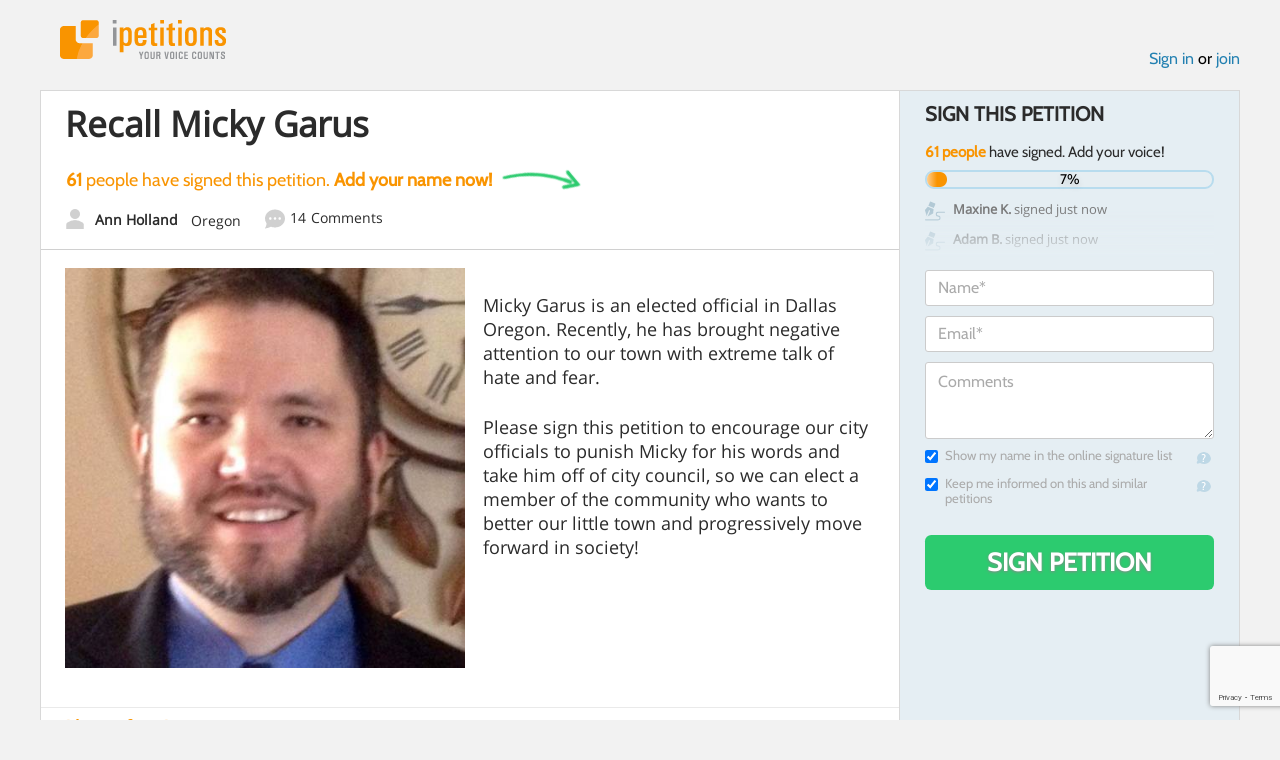

--- FILE ---
content_type: text/html; charset=utf-8
request_url: https://www.google.com/recaptcha/api2/anchor?ar=1&k=6LcFiWspAAAAAC7kwjTJ-C25bnrLYUjPVW3kG27E&co=aHR0cHM6Ly93d3cuaXBldGl0aW9ucy5jb206NDQz&hl=en&v=PoyoqOPhxBO7pBk68S4YbpHZ&size=invisible&anchor-ms=20000&execute-ms=30000&cb=u0bu7mlmvnuu
body_size: 48534
content:
<!DOCTYPE HTML><html dir="ltr" lang="en"><head><meta http-equiv="Content-Type" content="text/html; charset=UTF-8">
<meta http-equiv="X-UA-Compatible" content="IE=edge">
<title>reCAPTCHA</title>
<style type="text/css">
/* cyrillic-ext */
@font-face {
  font-family: 'Roboto';
  font-style: normal;
  font-weight: 400;
  font-stretch: 100%;
  src: url(//fonts.gstatic.com/s/roboto/v48/KFO7CnqEu92Fr1ME7kSn66aGLdTylUAMa3GUBHMdazTgWw.woff2) format('woff2');
  unicode-range: U+0460-052F, U+1C80-1C8A, U+20B4, U+2DE0-2DFF, U+A640-A69F, U+FE2E-FE2F;
}
/* cyrillic */
@font-face {
  font-family: 'Roboto';
  font-style: normal;
  font-weight: 400;
  font-stretch: 100%;
  src: url(//fonts.gstatic.com/s/roboto/v48/KFO7CnqEu92Fr1ME7kSn66aGLdTylUAMa3iUBHMdazTgWw.woff2) format('woff2');
  unicode-range: U+0301, U+0400-045F, U+0490-0491, U+04B0-04B1, U+2116;
}
/* greek-ext */
@font-face {
  font-family: 'Roboto';
  font-style: normal;
  font-weight: 400;
  font-stretch: 100%;
  src: url(//fonts.gstatic.com/s/roboto/v48/KFO7CnqEu92Fr1ME7kSn66aGLdTylUAMa3CUBHMdazTgWw.woff2) format('woff2');
  unicode-range: U+1F00-1FFF;
}
/* greek */
@font-face {
  font-family: 'Roboto';
  font-style: normal;
  font-weight: 400;
  font-stretch: 100%;
  src: url(//fonts.gstatic.com/s/roboto/v48/KFO7CnqEu92Fr1ME7kSn66aGLdTylUAMa3-UBHMdazTgWw.woff2) format('woff2');
  unicode-range: U+0370-0377, U+037A-037F, U+0384-038A, U+038C, U+038E-03A1, U+03A3-03FF;
}
/* math */
@font-face {
  font-family: 'Roboto';
  font-style: normal;
  font-weight: 400;
  font-stretch: 100%;
  src: url(//fonts.gstatic.com/s/roboto/v48/KFO7CnqEu92Fr1ME7kSn66aGLdTylUAMawCUBHMdazTgWw.woff2) format('woff2');
  unicode-range: U+0302-0303, U+0305, U+0307-0308, U+0310, U+0312, U+0315, U+031A, U+0326-0327, U+032C, U+032F-0330, U+0332-0333, U+0338, U+033A, U+0346, U+034D, U+0391-03A1, U+03A3-03A9, U+03B1-03C9, U+03D1, U+03D5-03D6, U+03F0-03F1, U+03F4-03F5, U+2016-2017, U+2034-2038, U+203C, U+2040, U+2043, U+2047, U+2050, U+2057, U+205F, U+2070-2071, U+2074-208E, U+2090-209C, U+20D0-20DC, U+20E1, U+20E5-20EF, U+2100-2112, U+2114-2115, U+2117-2121, U+2123-214F, U+2190, U+2192, U+2194-21AE, U+21B0-21E5, U+21F1-21F2, U+21F4-2211, U+2213-2214, U+2216-22FF, U+2308-230B, U+2310, U+2319, U+231C-2321, U+2336-237A, U+237C, U+2395, U+239B-23B7, U+23D0, U+23DC-23E1, U+2474-2475, U+25AF, U+25B3, U+25B7, U+25BD, U+25C1, U+25CA, U+25CC, U+25FB, U+266D-266F, U+27C0-27FF, U+2900-2AFF, U+2B0E-2B11, U+2B30-2B4C, U+2BFE, U+3030, U+FF5B, U+FF5D, U+1D400-1D7FF, U+1EE00-1EEFF;
}
/* symbols */
@font-face {
  font-family: 'Roboto';
  font-style: normal;
  font-weight: 400;
  font-stretch: 100%;
  src: url(//fonts.gstatic.com/s/roboto/v48/KFO7CnqEu92Fr1ME7kSn66aGLdTylUAMaxKUBHMdazTgWw.woff2) format('woff2');
  unicode-range: U+0001-000C, U+000E-001F, U+007F-009F, U+20DD-20E0, U+20E2-20E4, U+2150-218F, U+2190, U+2192, U+2194-2199, U+21AF, U+21E6-21F0, U+21F3, U+2218-2219, U+2299, U+22C4-22C6, U+2300-243F, U+2440-244A, U+2460-24FF, U+25A0-27BF, U+2800-28FF, U+2921-2922, U+2981, U+29BF, U+29EB, U+2B00-2BFF, U+4DC0-4DFF, U+FFF9-FFFB, U+10140-1018E, U+10190-1019C, U+101A0, U+101D0-101FD, U+102E0-102FB, U+10E60-10E7E, U+1D2C0-1D2D3, U+1D2E0-1D37F, U+1F000-1F0FF, U+1F100-1F1AD, U+1F1E6-1F1FF, U+1F30D-1F30F, U+1F315, U+1F31C, U+1F31E, U+1F320-1F32C, U+1F336, U+1F378, U+1F37D, U+1F382, U+1F393-1F39F, U+1F3A7-1F3A8, U+1F3AC-1F3AF, U+1F3C2, U+1F3C4-1F3C6, U+1F3CA-1F3CE, U+1F3D4-1F3E0, U+1F3ED, U+1F3F1-1F3F3, U+1F3F5-1F3F7, U+1F408, U+1F415, U+1F41F, U+1F426, U+1F43F, U+1F441-1F442, U+1F444, U+1F446-1F449, U+1F44C-1F44E, U+1F453, U+1F46A, U+1F47D, U+1F4A3, U+1F4B0, U+1F4B3, U+1F4B9, U+1F4BB, U+1F4BF, U+1F4C8-1F4CB, U+1F4D6, U+1F4DA, U+1F4DF, U+1F4E3-1F4E6, U+1F4EA-1F4ED, U+1F4F7, U+1F4F9-1F4FB, U+1F4FD-1F4FE, U+1F503, U+1F507-1F50B, U+1F50D, U+1F512-1F513, U+1F53E-1F54A, U+1F54F-1F5FA, U+1F610, U+1F650-1F67F, U+1F687, U+1F68D, U+1F691, U+1F694, U+1F698, U+1F6AD, U+1F6B2, U+1F6B9-1F6BA, U+1F6BC, U+1F6C6-1F6CF, U+1F6D3-1F6D7, U+1F6E0-1F6EA, U+1F6F0-1F6F3, U+1F6F7-1F6FC, U+1F700-1F7FF, U+1F800-1F80B, U+1F810-1F847, U+1F850-1F859, U+1F860-1F887, U+1F890-1F8AD, U+1F8B0-1F8BB, U+1F8C0-1F8C1, U+1F900-1F90B, U+1F93B, U+1F946, U+1F984, U+1F996, U+1F9E9, U+1FA00-1FA6F, U+1FA70-1FA7C, U+1FA80-1FA89, U+1FA8F-1FAC6, U+1FACE-1FADC, U+1FADF-1FAE9, U+1FAF0-1FAF8, U+1FB00-1FBFF;
}
/* vietnamese */
@font-face {
  font-family: 'Roboto';
  font-style: normal;
  font-weight: 400;
  font-stretch: 100%;
  src: url(//fonts.gstatic.com/s/roboto/v48/KFO7CnqEu92Fr1ME7kSn66aGLdTylUAMa3OUBHMdazTgWw.woff2) format('woff2');
  unicode-range: U+0102-0103, U+0110-0111, U+0128-0129, U+0168-0169, U+01A0-01A1, U+01AF-01B0, U+0300-0301, U+0303-0304, U+0308-0309, U+0323, U+0329, U+1EA0-1EF9, U+20AB;
}
/* latin-ext */
@font-face {
  font-family: 'Roboto';
  font-style: normal;
  font-weight: 400;
  font-stretch: 100%;
  src: url(//fonts.gstatic.com/s/roboto/v48/KFO7CnqEu92Fr1ME7kSn66aGLdTylUAMa3KUBHMdazTgWw.woff2) format('woff2');
  unicode-range: U+0100-02BA, U+02BD-02C5, U+02C7-02CC, U+02CE-02D7, U+02DD-02FF, U+0304, U+0308, U+0329, U+1D00-1DBF, U+1E00-1E9F, U+1EF2-1EFF, U+2020, U+20A0-20AB, U+20AD-20C0, U+2113, U+2C60-2C7F, U+A720-A7FF;
}
/* latin */
@font-face {
  font-family: 'Roboto';
  font-style: normal;
  font-weight: 400;
  font-stretch: 100%;
  src: url(//fonts.gstatic.com/s/roboto/v48/KFO7CnqEu92Fr1ME7kSn66aGLdTylUAMa3yUBHMdazQ.woff2) format('woff2');
  unicode-range: U+0000-00FF, U+0131, U+0152-0153, U+02BB-02BC, U+02C6, U+02DA, U+02DC, U+0304, U+0308, U+0329, U+2000-206F, U+20AC, U+2122, U+2191, U+2193, U+2212, U+2215, U+FEFF, U+FFFD;
}
/* cyrillic-ext */
@font-face {
  font-family: 'Roboto';
  font-style: normal;
  font-weight: 500;
  font-stretch: 100%;
  src: url(//fonts.gstatic.com/s/roboto/v48/KFO7CnqEu92Fr1ME7kSn66aGLdTylUAMa3GUBHMdazTgWw.woff2) format('woff2');
  unicode-range: U+0460-052F, U+1C80-1C8A, U+20B4, U+2DE0-2DFF, U+A640-A69F, U+FE2E-FE2F;
}
/* cyrillic */
@font-face {
  font-family: 'Roboto';
  font-style: normal;
  font-weight: 500;
  font-stretch: 100%;
  src: url(//fonts.gstatic.com/s/roboto/v48/KFO7CnqEu92Fr1ME7kSn66aGLdTylUAMa3iUBHMdazTgWw.woff2) format('woff2');
  unicode-range: U+0301, U+0400-045F, U+0490-0491, U+04B0-04B1, U+2116;
}
/* greek-ext */
@font-face {
  font-family: 'Roboto';
  font-style: normal;
  font-weight: 500;
  font-stretch: 100%;
  src: url(//fonts.gstatic.com/s/roboto/v48/KFO7CnqEu92Fr1ME7kSn66aGLdTylUAMa3CUBHMdazTgWw.woff2) format('woff2');
  unicode-range: U+1F00-1FFF;
}
/* greek */
@font-face {
  font-family: 'Roboto';
  font-style: normal;
  font-weight: 500;
  font-stretch: 100%;
  src: url(//fonts.gstatic.com/s/roboto/v48/KFO7CnqEu92Fr1ME7kSn66aGLdTylUAMa3-UBHMdazTgWw.woff2) format('woff2');
  unicode-range: U+0370-0377, U+037A-037F, U+0384-038A, U+038C, U+038E-03A1, U+03A3-03FF;
}
/* math */
@font-face {
  font-family: 'Roboto';
  font-style: normal;
  font-weight: 500;
  font-stretch: 100%;
  src: url(//fonts.gstatic.com/s/roboto/v48/KFO7CnqEu92Fr1ME7kSn66aGLdTylUAMawCUBHMdazTgWw.woff2) format('woff2');
  unicode-range: U+0302-0303, U+0305, U+0307-0308, U+0310, U+0312, U+0315, U+031A, U+0326-0327, U+032C, U+032F-0330, U+0332-0333, U+0338, U+033A, U+0346, U+034D, U+0391-03A1, U+03A3-03A9, U+03B1-03C9, U+03D1, U+03D5-03D6, U+03F0-03F1, U+03F4-03F5, U+2016-2017, U+2034-2038, U+203C, U+2040, U+2043, U+2047, U+2050, U+2057, U+205F, U+2070-2071, U+2074-208E, U+2090-209C, U+20D0-20DC, U+20E1, U+20E5-20EF, U+2100-2112, U+2114-2115, U+2117-2121, U+2123-214F, U+2190, U+2192, U+2194-21AE, U+21B0-21E5, U+21F1-21F2, U+21F4-2211, U+2213-2214, U+2216-22FF, U+2308-230B, U+2310, U+2319, U+231C-2321, U+2336-237A, U+237C, U+2395, U+239B-23B7, U+23D0, U+23DC-23E1, U+2474-2475, U+25AF, U+25B3, U+25B7, U+25BD, U+25C1, U+25CA, U+25CC, U+25FB, U+266D-266F, U+27C0-27FF, U+2900-2AFF, U+2B0E-2B11, U+2B30-2B4C, U+2BFE, U+3030, U+FF5B, U+FF5D, U+1D400-1D7FF, U+1EE00-1EEFF;
}
/* symbols */
@font-face {
  font-family: 'Roboto';
  font-style: normal;
  font-weight: 500;
  font-stretch: 100%;
  src: url(//fonts.gstatic.com/s/roboto/v48/KFO7CnqEu92Fr1ME7kSn66aGLdTylUAMaxKUBHMdazTgWw.woff2) format('woff2');
  unicode-range: U+0001-000C, U+000E-001F, U+007F-009F, U+20DD-20E0, U+20E2-20E4, U+2150-218F, U+2190, U+2192, U+2194-2199, U+21AF, U+21E6-21F0, U+21F3, U+2218-2219, U+2299, U+22C4-22C6, U+2300-243F, U+2440-244A, U+2460-24FF, U+25A0-27BF, U+2800-28FF, U+2921-2922, U+2981, U+29BF, U+29EB, U+2B00-2BFF, U+4DC0-4DFF, U+FFF9-FFFB, U+10140-1018E, U+10190-1019C, U+101A0, U+101D0-101FD, U+102E0-102FB, U+10E60-10E7E, U+1D2C0-1D2D3, U+1D2E0-1D37F, U+1F000-1F0FF, U+1F100-1F1AD, U+1F1E6-1F1FF, U+1F30D-1F30F, U+1F315, U+1F31C, U+1F31E, U+1F320-1F32C, U+1F336, U+1F378, U+1F37D, U+1F382, U+1F393-1F39F, U+1F3A7-1F3A8, U+1F3AC-1F3AF, U+1F3C2, U+1F3C4-1F3C6, U+1F3CA-1F3CE, U+1F3D4-1F3E0, U+1F3ED, U+1F3F1-1F3F3, U+1F3F5-1F3F7, U+1F408, U+1F415, U+1F41F, U+1F426, U+1F43F, U+1F441-1F442, U+1F444, U+1F446-1F449, U+1F44C-1F44E, U+1F453, U+1F46A, U+1F47D, U+1F4A3, U+1F4B0, U+1F4B3, U+1F4B9, U+1F4BB, U+1F4BF, U+1F4C8-1F4CB, U+1F4D6, U+1F4DA, U+1F4DF, U+1F4E3-1F4E6, U+1F4EA-1F4ED, U+1F4F7, U+1F4F9-1F4FB, U+1F4FD-1F4FE, U+1F503, U+1F507-1F50B, U+1F50D, U+1F512-1F513, U+1F53E-1F54A, U+1F54F-1F5FA, U+1F610, U+1F650-1F67F, U+1F687, U+1F68D, U+1F691, U+1F694, U+1F698, U+1F6AD, U+1F6B2, U+1F6B9-1F6BA, U+1F6BC, U+1F6C6-1F6CF, U+1F6D3-1F6D7, U+1F6E0-1F6EA, U+1F6F0-1F6F3, U+1F6F7-1F6FC, U+1F700-1F7FF, U+1F800-1F80B, U+1F810-1F847, U+1F850-1F859, U+1F860-1F887, U+1F890-1F8AD, U+1F8B0-1F8BB, U+1F8C0-1F8C1, U+1F900-1F90B, U+1F93B, U+1F946, U+1F984, U+1F996, U+1F9E9, U+1FA00-1FA6F, U+1FA70-1FA7C, U+1FA80-1FA89, U+1FA8F-1FAC6, U+1FACE-1FADC, U+1FADF-1FAE9, U+1FAF0-1FAF8, U+1FB00-1FBFF;
}
/* vietnamese */
@font-face {
  font-family: 'Roboto';
  font-style: normal;
  font-weight: 500;
  font-stretch: 100%;
  src: url(//fonts.gstatic.com/s/roboto/v48/KFO7CnqEu92Fr1ME7kSn66aGLdTylUAMa3OUBHMdazTgWw.woff2) format('woff2');
  unicode-range: U+0102-0103, U+0110-0111, U+0128-0129, U+0168-0169, U+01A0-01A1, U+01AF-01B0, U+0300-0301, U+0303-0304, U+0308-0309, U+0323, U+0329, U+1EA0-1EF9, U+20AB;
}
/* latin-ext */
@font-face {
  font-family: 'Roboto';
  font-style: normal;
  font-weight: 500;
  font-stretch: 100%;
  src: url(//fonts.gstatic.com/s/roboto/v48/KFO7CnqEu92Fr1ME7kSn66aGLdTylUAMa3KUBHMdazTgWw.woff2) format('woff2');
  unicode-range: U+0100-02BA, U+02BD-02C5, U+02C7-02CC, U+02CE-02D7, U+02DD-02FF, U+0304, U+0308, U+0329, U+1D00-1DBF, U+1E00-1E9F, U+1EF2-1EFF, U+2020, U+20A0-20AB, U+20AD-20C0, U+2113, U+2C60-2C7F, U+A720-A7FF;
}
/* latin */
@font-face {
  font-family: 'Roboto';
  font-style: normal;
  font-weight: 500;
  font-stretch: 100%;
  src: url(//fonts.gstatic.com/s/roboto/v48/KFO7CnqEu92Fr1ME7kSn66aGLdTylUAMa3yUBHMdazQ.woff2) format('woff2');
  unicode-range: U+0000-00FF, U+0131, U+0152-0153, U+02BB-02BC, U+02C6, U+02DA, U+02DC, U+0304, U+0308, U+0329, U+2000-206F, U+20AC, U+2122, U+2191, U+2193, U+2212, U+2215, U+FEFF, U+FFFD;
}
/* cyrillic-ext */
@font-face {
  font-family: 'Roboto';
  font-style: normal;
  font-weight: 900;
  font-stretch: 100%;
  src: url(//fonts.gstatic.com/s/roboto/v48/KFO7CnqEu92Fr1ME7kSn66aGLdTylUAMa3GUBHMdazTgWw.woff2) format('woff2');
  unicode-range: U+0460-052F, U+1C80-1C8A, U+20B4, U+2DE0-2DFF, U+A640-A69F, U+FE2E-FE2F;
}
/* cyrillic */
@font-face {
  font-family: 'Roboto';
  font-style: normal;
  font-weight: 900;
  font-stretch: 100%;
  src: url(//fonts.gstatic.com/s/roboto/v48/KFO7CnqEu92Fr1ME7kSn66aGLdTylUAMa3iUBHMdazTgWw.woff2) format('woff2');
  unicode-range: U+0301, U+0400-045F, U+0490-0491, U+04B0-04B1, U+2116;
}
/* greek-ext */
@font-face {
  font-family: 'Roboto';
  font-style: normal;
  font-weight: 900;
  font-stretch: 100%;
  src: url(//fonts.gstatic.com/s/roboto/v48/KFO7CnqEu92Fr1ME7kSn66aGLdTylUAMa3CUBHMdazTgWw.woff2) format('woff2');
  unicode-range: U+1F00-1FFF;
}
/* greek */
@font-face {
  font-family: 'Roboto';
  font-style: normal;
  font-weight: 900;
  font-stretch: 100%;
  src: url(//fonts.gstatic.com/s/roboto/v48/KFO7CnqEu92Fr1ME7kSn66aGLdTylUAMa3-UBHMdazTgWw.woff2) format('woff2');
  unicode-range: U+0370-0377, U+037A-037F, U+0384-038A, U+038C, U+038E-03A1, U+03A3-03FF;
}
/* math */
@font-face {
  font-family: 'Roboto';
  font-style: normal;
  font-weight: 900;
  font-stretch: 100%;
  src: url(//fonts.gstatic.com/s/roboto/v48/KFO7CnqEu92Fr1ME7kSn66aGLdTylUAMawCUBHMdazTgWw.woff2) format('woff2');
  unicode-range: U+0302-0303, U+0305, U+0307-0308, U+0310, U+0312, U+0315, U+031A, U+0326-0327, U+032C, U+032F-0330, U+0332-0333, U+0338, U+033A, U+0346, U+034D, U+0391-03A1, U+03A3-03A9, U+03B1-03C9, U+03D1, U+03D5-03D6, U+03F0-03F1, U+03F4-03F5, U+2016-2017, U+2034-2038, U+203C, U+2040, U+2043, U+2047, U+2050, U+2057, U+205F, U+2070-2071, U+2074-208E, U+2090-209C, U+20D0-20DC, U+20E1, U+20E5-20EF, U+2100-2112, U+2114-2115, U+2117-2121, U+2123-214F, U+2190, U+2192, U+2194-21AE, U+21B0-21E5, U+21F1-21F2, U+21F4-2211, U+2213-2214, U+2216-22FF, U+2308-230B, U+2310, U+2319, U+231C-2321, U+2336-237A, U+237C, U+2395, U+239B-23B7, U+23D0, U+23DC-23E1, U+2474-2475, U+25AF, U+25B3, U+25B7, U+25BD, U+25C1, U+25CA, U+25CC, U+25FB, U+266D-266F, U+27C0-27FF, U+2900-2AFF, U+2B0E-2B11, U+2B30-2B4C, U+2BFE, U+3030, U+FF5B, U+FF5D, U+1D400-1D7FF, U+1EE00-1EEFF;
}
/* symbols */
@font-face {
  font-family: 'Roboto';
  font-style: normal;
  font-weight: 900;
  font-stretch: 100%;
  src: url(//fonts.gstatic.com/s/roboto/v48/KFO7CnqEu92Fr1ME7kSn66aGLdTylUAMaxKUBHMdazTgWw.woff2) format('woff2');
  unicode-range: U+0001-000C, U+000E-001F, U+007F-009F, U+20DD-20E0, U+20E2-20E4, U+2150-218F, U+2190, U+2192, U+2194-2199, U+21AF, U+21E6-21F0, U+21F3, U+2218-2219, U+2299, U+22C4-22C6, U+2300-243F, U+2440-244A, U+2460-24FF, U+25A0-27BF, U+2800-28FF, U+2921-2922, U+2981, U+29BF, U+29EB, U+2B00-2BFF, U+4DC0-4DFF, U+FFF9-FFFB, U+10140-1018E, U+10190-1019C, U+101A0, U+101D0-101FD, U+102E0-102FB, U+10E60-10E7E, U+1D2C0-1D2D3, U+1D2E0-1D37F, U+1F000-1F0FF, U+1F100-1F1AD, U+1F1E6-1F1FF, U+1F30D-1F30F, U+1F315, U+1F31C, U+1F31E, U+1F320-1F32C, U+1F336, U+1F378, U+1F37D, U+1F382, U+1F393-1F39F, U+1F3A7-1F3A8, U+1F3AC-1F3AF, U+1F3C2, U+1F3C4-1F3C6, U+1F3CA-1F3CE, U+1F3D4-1F3E0, U+1F3ED, U+1F3F1-1F3F3, U+1F3F5-1F3F7, U+1F408, U+1F415, U+1F41F, U+1F426, U+1F43F, U+1F441-1F442, U+1F444, U+1F446-1F449, U+1F44C-1F44E, U+1F453, U+1F46A, U+1F47D, U+1F4A3, U+1F4B0, U+1F4B3, U+1F4B9, U+1F4BB, U+1F4BF, U+1F4C8-1F4CB, U+1F4D6, U+1F4DA, U+1F4DF, U+1F4E3-1F4E6, U+1F4EA-1F4ED, U+1F4F7, U+1F4F9-1F4FB, U+1F4FD-1F4FE, U+1F503, U+1F507-1F50B, U+1F50D, U+1F512-1F513, U+1F53E-1F54A, U+1F54F-1F5FA, U+1F610, U+1F650-1F67F, U+1F687, U+1F68D, U+1F691, U+1F694, U+1F698, U+1F6AD, U+1F6B2, U+1F6B9-1F6BA, U+1F6BC, U+1F6C6-1F6CF, U+1F6D3-1F6D7, U+1F6E0-1F6EA, U+1F6F0-1F6F3, U+1F6F7-1F6FC, U+1F700-1F7FF, U+1F800-1F80B, U+1F810-1F847, U+1F850-1F859, U+1F860-1F887, U+1F890-1F8AD, U+1F8B0-1F8BB, U+1F8C0-1F8C1, U+1F900-1F90B, U+1F93B, U+1F946, U+1F984, U+1F996, U+1F9E9, U+1FA00-1FA6F, U+1FA70-1FA7C, U+1FA80-1FA89, U+1FA8F-1FAC6, U+1FACE-1FADC, U+1FADF-1FAE9, U+1FAF0-1FAF8, U+1FB00-1FBFF;
}
/* vietnamese */
@font-face {
  font-family: 'Roboto';
  font-style: normal;
  font-weight: 900;
  font-stretch: 100%;
  src: url(//fonts.gstatic.com/s/roboto/v48/KFO7CnqEu92Fr1ME7kSn66aGLdTylUAMa3OUBHMdazTgWw.woff2) format('woff2');
  unicode-range: U+0102-0103, U+0110-0111, U+0128-0129, U+0168-0169, U+01A0-01A1, U+01AF-01B0, U+0300-0301, U+0303-0304, U+0308-0309, U+0323, U+0329, U+1EA0-1EF9, U+20AB;
}
/* latin-ext */
@font-face {
  font-family: 'Roboto';
  font-style: normal;
  font-weight: 900;
  font-stretch: 100%;
  src: url(//fonts.gstatic.com/s/roboto/v48/KFO7CnqEu92Fr1ME7kSn66aGLdTylUAMa3KUBHMdazTgWw.woff2) format('woff2');
  unicode-range: U+0100-02BA, U+02BD-02C5, U+02C7-02CC, U+02CE-02D7, U+02DD-02FF, U+0304, U+0308, U+0329, U+1D00-1DBF, U+1E00-1E9F, U+1EF2-1EFF, U+2020, U+20A0-20AB, U+20AD-20C0, U+2113, U+2C60-2C7F, U+A720-A7FF;
}
/* latin */
@font-face {
  font-family: 'Roboto';
  font-style: normal;
  font-weight: 900;
  font-stretch: 100%;
  src: url(//fonts.gstatic.com/s/roboto/v48/KFO7CnqEu92Fr1ME7kSn66aGLdTylUAMa3yUBHMdazQ.woff2) format('woff2');
  unicode-range: U+0000-00FF, U+0131, U+0152-0153, U+02BB-02BC, U+02C6, U+02DA, U+02DC, U+0304, U+0308, U+0329, U+2000-206F, U+20AC, U+2122, U+2191, U+2193, U+2212, U+2215, U+FEFF, U+FFFD;
}

</style>
<link rel="stylesheet" type="text/css" href="https://www.gstatic.com/recaptcha/releases/PoyoqOPhxBO7pBk68S4YbpHZ/styles__ltr.css">
<script nonce="PsJNgl-dUhhjfNSGCaJx7w" type="text/javascript">window['__recaptcha_api'] = 'https://www.google.com/recaptcha/api2/';</script>
<script type="text/javascript" src="https://www.gstatic.com/recaptcha/releases/PoyoqOPhxBO7pBk68S4YbpHZ/recaptcha__en.js" nonce="PsJNgl-dUhhjfNSGCaJx7w">
      
    </script></head>
<body><div id="rc-anchor-alert" class="rc-anchor-alert"></div>
<input type="hidden" id="recaptcha-token" value="[base64]">
<script type="text/javascript" nonce="PsJNgl-dUhhjfNSGCaJx7w">
      recaptcha.anchor.Main.init("[\x22ainput\x22,[\x22bgdata\x22,\x22\x22,\[base64]/[base64]/[base64]/[base64]/[base64]/[base64]/KGcoTywyNTMsTy5PKSxVRyhPLEMpKTpnKE8sMjUzLEMpLE8pKSxsKSksTykpfSxieT1mdW5jdGlvbihDLE8sdSxsKXtmb3IobD0odT1SKEMpLDApO08+MDtPLS0pbD1sPDw4fFooQyk7ZyhDLHUsbCl9LFVHPWZ1bmN0aW9uKEMsTyl7Qy5pLmxlbmd0aD4xMDQ/[base64]/[base64]/[base64]/[base64]/[base64]/[base64]/[base64]\\u003d\x22,\[base64]\x22,\x22wosEOzE0wrkOIMOVw6zCo2XChGPCsBXCksOaw6d1wrHDnsKnwr/[base64]/wrM8ZgTCmcObw5lBLSXDu2R9w4TCk8Otw6fCsw/DiXXDosKjwokUw4g1fBYVw5DCoAfCl8KNwrhCw6/CucOoSMOIwo9SwqxEwoDDr3/DlsOLKHTDvcOAw5LDmcO0X8K2w6liwo4eYUctLRtcDX3DhU9twpMuw5TDnsK4w4/DkMOPM8OgwpA2dMKuYcK4w5zCkFcVJxTCnUDDgEzDqcK/w4nDjsOawodjw4Y8UQTDvDfCuEvCkBzDm8Ofw5V8EsKowoNCXcKROMOIPsOBw5HCh8K+w59fwpNJw4bDiwwLw5QvwpbDtzNwRsOtesORw4zDg8OaViYpwrfDiDxNZx1yPTHDv8KWbMK6bCUaRMOnYsKRwrDDhcOiw4jDgsK/[base64]/w78Dw4jCixzDqwrDlsOiw5vChwvCmsOdwp3DvWHDsMONwq/CnsKpwq3Dq1MhdMOKw4oOw4HCpMOManvCssODbW7Drg/Doh4ywrrDnA7DrH7DisK6Dk3CucKjw4FkX8KSCQINFRTDvmgzw7t2IiLDrn3DjsOpw6UDwrJvw7FMNsOmwp48GsK2wrYNWgEXw5fDuMOdKsO1ezcBwodGVsKVw6FpNTxTw6/DmcOKw64HeTbCr8OzIcOzwqPCgMKBw6DDmhTCk8K7XDfDrHvCm0bDuxFMNcKhw4bCrxvChHkkXxfDqjQfw7HDjcOrPmA7w4V/[base64]/FTpsXk/DuizDlxPDncOSwooMZsKZwqrDiWkrP3PDlUHDhsKmw73DonY1w4PChsO2FcOyDEMNw4TCgFMxwqZcEMOPw5zChnnCjMK4wqZsLcO2w6TCnirDqQzDq8KPMjZ9wrw7DUV+F8K2woMiAj7CssOMwpsQw6/DmcKoLywDwqk+wqTDuMKTLjpUcMKqLU5iwoQwwrHDuA4AH8KIw4UNI2t8I3ZFYEovw6sZScOaKsOSbRbCgsOwVG/[base64]/DpA4sw5DDqcOiw5/CrC8/[base64]/CjW1xOMKpfXA+wo3DjMKZIsKBU8Kgwr9cwofCmD9DwowXfHHDokk9w6kCNV/CmcOCQQt4S3jDv8OMXQjCuhfDm0ZkYAR4wrHDm0jDp1R/wobDtCYswrIswrMSBMOGw6FLJmTDnMKpw69UAAYeEsO5w4HDpU0zHgPDiw7CosOIwollw57DjhHDs8OlcsOlwpDDjcOJw5FUw6New5XDv8OowohgwoBAwoPCgcOpOMOtR8KsS1QOMMK9w5/CtcOIAsKMw4zDiHbDuMKXQCLCh8O6BR1RwqFZZMOUGcO0HcKFZcKOwobDmAh7wodfw6crwpM1w6XChcKswpvCj0zCiVvDk2BfbcOfdcOuwohjwoHDgAvDvMOCdcOnw4gOQTIlwo4bwpU8SsKEw5sqNy8awqDDgHESVsKdf2LCryFfwpcRXy/DrsOxX8Oxw7XCgEtIw7zCg8KpXSrDrnlWw7E8HcOAaMOGRRdqW8K8wprDucKPYzxVPBsBwqbDpw7CqR7CoMOzSQx6I8KiAsKrwphvcMKxw7XCvyrDkwfChhvCr3l2wqZEbHVyw4PCtsKZOh3Dh8OMw4fCuEhRwoo9w5XDpgTCvsKCKcKawrDDu8KvwoLCkD/DscO1wrFjNw3Dk8KNwrPDrTVdw7BhKSXDqAxAScO2w6zDoFMBw6RZAXPDhMK7c2FyaVwow43CoMOjdWzDpDFRwpgMw5jCq8OnbcKPIMKaw4ZIw4kVL8K1wpbDqcKmbybCjkzCuzUHw7XCgj5NSsKbZn8JJG5RwpXCvcKsJ2RKQR/CrMO1woldw4/DncOOccOKGMKhw4rCljN+NV3DtikUwqApw5PDkMOmeBV+wrHCv2RJw7/Co8OOF8OsbcKpcShYw4DDhRXCg3nCsSJpBsKrwrNlZRxIwpRCPXXCqDM2KcK8wqzCoEJiw53CpmDCp8KdwrXDiAfDnMKnJ8Krwq/CvTDDh8O8wrnCunnClytwwp5uwpk5Mn/Cs8Omw6/DmMK8T8OtFS7Ck8KLbDoow5ECax3DqivCknw4FMK4SVnDo13CusKBwpzCmMKff0k8wrLCrsK5woIXw6gSw7fDrxDCs8Kjw4o6w4xiw69ywr1xJsOoTUvDosOZwo3DgcOAHMKhwqHDomMiUMOjeSrDpCJ/d8K4e8O/w6AKA0FzwrJqwrfCq8OiHXnDssK/[base64]/CtzwvwoHCqDsZLnXDqm/DsH/[base64]/MMKYwrFRWMOswpLCg3tgwrvDlMObw7hiWydJZMOfeSU/wrpTOsKRwojDo8KJw4xIwovDhm1LwpJRwoF3ahQBYsKoCVzDpR3CtsOHw5chwoduw41zV1hSJMKzBSnCiMK/NMO8CXVDRTLDnmQGwr7DjFMBHcKrw4RDwpBIw54+wq9EZgJIW8O4QMOFw60jwq95wqTCtsKfGMK/w5RwKiAfFcKgwp58WAhnNwcTwqnDr8OrPcKKGcOsFgrCqSzDpcOOG8OULE1nw4XDm8OxRcKjwr8yM8OAJE3Ct8O4w7HCoEvCmTB/w4/Ch8KBw7EJbFN4bsKjBSzDjzrCmkREw43DksOow4vDpADDkgZkDABibcKWwq0DGsOCw6NYwr9QNsKawqHDh8Oxw5Q+w7nCnx98JRbCpcO/w5FfTsKnw7XDm8KWw4LCpRUsw5M4dCUDaCsKw6ZSwrpuw5h6NcKxN8OIw73DokplFMOTw4nDt8OxJRt9wpLCvAHDjmDCrgbCg8KoJhMYZsKNU8OLwpscw57Cg3rDl8Ouw7DCqsKMw5sKQzdCfcOHBRPCrcOPchYZw7ZAwo/CscOYw6XCoMOawp/Cui4hw6/CuMKewpVdwqDDpwl3wr7DlsKww45Qw4pKAcKOQ8OLw5XDikxUYDFBwrzDt8KXwrvDq3/DlFnCpCrCm13CpyDDglsowpUJVBHCgMKew6TCoMKzwoFaMxjCv8K/[base64]/Sk8UEMKKN8KmJMKuPUQKTcKzw5oEFnbCrMKtRcO5wpUrwroWUVlWw61owpbDncKRYcKrwqFLw4LDocKUw5LDsUp5BcKmwq3DkAzDnsOfwoNMwrZRwonDjsOmw67CoGt/w6YxwrNrw6jCmiXDjnpBZntiFsKKw7w4QMOmw5HDs2PDqcOfw6FJYMO+YXPCu8KbNj0yVjACwqFcwrV7agbDgcK3ZkHDlsKhMUQMw4N2T8Okw7fCkh7Cq37Cuw/DjcK0wqnCrcO7TsK0VEHCritEw41BMcOdw44ww7UWNMOpLyfDnsKwScKsw7vDgcKAU0YWEcKnwpvDgGNRwo7CiUbCn8KjF8O0LybDpzXDuxLCrsOBDlbDphc5wqBzA0h+OMObw6lKB8Kkw6PClG/ChVXDncKIw7vDtBdDw5HDrSxWOcODwpDCsSjCnw11w4jCnX08wrvCk8KgQcOVcsKHw6rCoXJ/fwbDplhnwqtZZA7ChQwywpLChsKEQHYzwpxrw6t+wrk6wqwqFsO8ccOnwokjwociT3LDnlcsDcOvwrbClhJywpYuwoPDnsOnO8KJOsOYKB8Awrcqwq7CpMOfcsK3OWoxCMOxB3/Dg13DtEfDhsKebcOEw68EEsOywozCg2gCwp3Cg8OadcO5wrvCqjjDlV5bwoM4w5Igw6E/wrcCw5pRScK6FcKEw7vDuMOXFsKrPx3Dvwg2RcOywqHDtsOdw61tVMOLGMOuwrLDusOtSHJ9wpDCuFTDuMO1OMOwwofChSvCsz1bacO7Qhx/YMOMw5F3wqcCwozCo8K1NjR5wrXCtQvDq8KsUyJ8w7vCqxnCjMOYwp/[base64]/DhsO2FlzDjl9dfSbCvmtPw4/DjMOmTCPDvjI9w4TCtsKIw7XCvcOhZ3luIgkYDMKwwrNiGsOVEXtnw40lw4bCqS3Dn8OVw4QfRGdPwoJWw6J+w4TDsTjCscOgw6YcwrsNw5XDlCh8O2zDlwTDoXBdGwwbd8KGwoZoUsO+wrbClsK/OMOzwqHCh8OaCRdZPhbDicO/w41MYknDu0tvEWYKRcObCCfDkMKnw7BOagFpVVfDrsKtBsKsDMKtwr3CjsKjLkrChnXDujxyw53DpMOaVV/CkxBeeWrDlQc/w4kbTMOhAB7CrBfCuMK/[base64]/CtQszw6YPw4/CpjLDnsK3w4vDozVfLsKBw4vDjcKcDsOmwpQow5TDtMO9w6PDisOHwrDDgcOBMhAcRyYJw6phMsOGMcK3RxZyUjpOw7bDmsOLwrN9wqPCqxMRwptFwqjCgBXDky9bwo/DhS7Cm8KjXg8FWAfCs8KRWcO/w7pgVMO5wqXCvyfCv8KRLcO7RTHDkgEowoXCmhrDjhoiVsONwqnDlSvDpcOXeMKaKXQUQsKxw60uBS3CtCLChFxUEcONPcOlwp3DoA3Du8OjeTjDpwLCtFwkW8KBwpvDmijCgQ7ChnrDvEHDnk7ChhRKIyrCnMK5L8Ocwq/CtsOAQQcdwojCjcKYwogtVEsbdsKMw4B/LcOdwqh0w4rCqcO6BmRdw6bCvh0wwrvDn1t+wpwBwphdcC/CsMOBw6HCjsKYUjXCrFTCvsKIC8OxwoBmezHDs0rCp2YsP8O3w4cvUcKHG1LChUDDnghMw4xgBD/DrMKXwpIawqTCkkPDujZ1L15eDsK8BiI6w544PcO2w4w/wpV9V0glw5oqw4vDi8Okb8OZw6bCmjPDiWMMfV/DhcKCARlhw63ClxfCjcKNwpogGx/CnsKqEFXCscO6K0Ihd8K8UMOTw6xEZ1/DpMOww5LCpyrCosOfYMKcYMKhYMOWRAUbVMKxwpLDuXkDwqMwWVDDjRvCqG/CocO0EBIlw43Dl8OKwp3CoMOnwqIEwpkdw7wqw71Bwq4gwofDu8KWw79qwrBZQVPDicK2wqEQwoF9w5t/YsOMO8KBwrvCksKUw6NlNVvCs8Ktw5TCjUTCiMK0w47Cl8OhwqEOa8OGcMKsT8OZUsKuwqwodcOkdAUDw53DiBMbw6tvw5HDsx7DoMOlXcKNGBvCrsKjw6zDjy9yw6oiODAOw48UfsKlMsOdw5xGfDBYwqgbIgzCrRdANcOZUCM3ccK/w5TCnSlKbsKNDMKGQMOGOSPDk1bDmsOUwrLCpsK1wrTDjcO1YsKpwpsuVcKNw5slwp/CqSsGwotyw6nDrizDrAUoGMOPOcOZUCIxwqUvTsK9OcO5WQVrCF7DvynDlUvCkFXDo8K/bcKJw47CuShawpx+Z8KyNlTCuMKVw6kDQHN+wqEAw55tM8OHw5ALBFfDuwI1woNpw7saV3o2w7/[base64]/Dkm08BGIGGSI0VMKDwq1vwowfwrHCgsKiOcKPN8KvwpnCucO3L2/DoMKtwrjDkhgFw51gw4vDqcOjAcKmUcKHOQh9w7Zoa8OoTWoRwo3CqhTDnml2w6o6Mz/Dt8KKOmhqNB3Dn8OrwrglP8K4w63CrcO9w7nDpkIrWTrCksKMw7jDsX8lwqvDgsOpwoUPwo/Dq8K5wrTCg8KtUiwSw6fCmRvDkgE5woPCqcKiwpM9BsKCw4deCcORwqgcHMKuwpLCksO9WsOUHsK0w4nCvUjDj8Knw7A1RcOQNsK9UsOtw7DCr8O5T8OzSybDgTQEw5Bnw7zCosORZ8OhEsOJK8OaDV9XRyvCmUDCh8K/Qw0dw5kJw6rClkVHaFHCtkB7JcONdMOaworDl8OPwoLDty/ChyzCiVlaw4zDtTLCvsOrw5rDhSTDtMKiwrt1w4prw4Uqw6g6EQ/Dqx3Dplc7woLCjSh+WMOgwpE7w41UKsKIwr/[base64]/Cm2x1w5XDqSLCicKvw53ChFZTPG0WwpbDiGfCisObw6lOw554wqbDl8Kkw4R8cx7DhcOkwpUtwrI0woHCmcK/w6zDvENxcBZMw7p0P1AFBwjDvcOuw6hFYXoVdm8bw77ClGTCtj/[base64]/DnMO5Ozlxwr0zw4YSAxbDpwZVJ8OTwrpJwrnDhj9mwqVgf8OvbsKlwrPCjsKRwo3CtnUlwqp9wo7CpsOPwrbDskjDpsOgJcKLwqPCri1MLhc8DALCjsKqwoNYw6Fbwqw9OcKDJ8KIwr7DpwnDiSc+w60RN0/DosKywodpWmZLBMKlwpQyecO1Qm1Qw7kWwotRXwbCi8OOw4PDq8OFFQJWw5DDrMKawrbDuTTDulLDjUnCp8OlwpdSw7E0w4/DvwbCnhcJwrMlRg3Dj8K5ExDDuMKnHEXCtsOAFMKTCiLDlsOzwqLChVcTcMOYw67CjFw8w51kw7vDhTEUwpkpZgArUcOnwqsAw64YwqxoC112wrwVwrx/F24UJcO0wrTDp2FFw4EeVhdPQXXDoMKOw5tXZMOWH8O1MsOHIsK8wqvCqjMtw5LCv8KjOsKFw49oCsOhWj9cCBNPwqV3wo8AOsOlMG7DtQYoLcOvwrLCk8Kvw70hJy7DnMOuQW5MM8K6wpjCk8K0w5jDosO3wpfDo8O9w4LCg3ZPY8KuwpoTRH84w77Dl13DhsO/[base64]/[base64]/Ds1TChcK5w5vCjcODwpDCucKSecOlD8KCcsOnwql4wrlgwrV0w5nDk8Ozwo0sdsKSWTTCpjzCtUbDh8K3wrLCj0/CksKXax1ycgnChxHDvcKrDsKdQH7Cs8KxBXAIfcORaVPDsMK3K8OAw5pAZ0Ikw7XDtsKKwovDsh1vwobDg8K9DsKSCMOMZT/DhE1oeSTDgFvDtAXDgXExwrBvJsOWw55GFsO/bcKrJMKkwrpEBh/DksKyw7V7GcO3wrlEwrTCnBhsw7TDpDtoT31VLSrCgcK1w4UmwqHDgMO/w5dTw6PDtmEDw5s+TMKYR8OecMKYwo3CvMKWVxLCoUZKwoUxwpcFwp4Rw4dALcOGw5nClDwJEMOtDFTDssKTCn7Dtl9WI0/[base64]/Dig/DgB7Ds2cOc8OVPcK1FcOYw4VLw6kLwrDDo8KdwrLDux7CkcOswoMUw5nDgAHDuXlnDjgcMgHCmcK/wqIDIsO/wp0Jw7QIwoBZUMK4w6zCv8Kzby9sDsOOwpECwozCjihxEMOAbFrCssOIHsKXecOWw7ROwpBNWMO4Z8K3D8KVw4bDiMK0w4/DmsOkPmrCusOewpUEw4jDsApVwrtrw6jDuwchw47CrHh0w5/[base64]/Dg8Ovwo44AcKBcsKEw4g2wq5/VMKUw7/CiMOow7QYY8Opaw/[base64]/KsOfWCXDmy/CqsOPZCfCowjDvU8qEsOywq/[base64]/CncKOw6fCnMOuwocpMMOwPUjCmTVSwpMTw4hzXMKnBCR5HDHDtsK1TR0RMDxiwqIlwqjCozXCvlRkw6gUI8OfSMOIwqNBa8O+Gn9dwq/[base64]/CmWbDo8KqwoNQwrMBJkXCvcKtw6Y2LkPDtyfDmHRVOsOQwp/DtUREw5/CrcKSPkIVw4rCvMOnaXvCrGAlwpheWMK9csKcw7zDh13DqcKfwqPCpMKiw6MsfsOXwojChxYzw5/[base64]/DgsK7woXCq8KvRcKNwrQvK146wpwVwr1yEW1nwr0YKsKlwp4mJDbDpAdDa3nCuMKLw5XDjcOCw6UcKW/[base64]/Cqw0Ow5nDvhIgwoTCrcO7w4bCqAvDm8KDw6sbwp/CkMORwpU+wpxiwpbChyXCs8OmF3M5bMKJDC0TNcOUwr/CrsKHw4jCvMKYwpjCncKmUHjDosO4wofDvcKuGk0xw5N/OBNbCsOALcOlScKEwpttw5FUNhEWw4rDr0F1wrwFwrrCsDFGwqXClMOlw7rCvg5qLSpSIjDDisOtDQUtwpV9S8OPw7dHVcKUdcKbw7TDoQTDuMOVwrrCoANowp/DkQfClsKjWcKpw4PDlBJdw4dvPsKaw5FWLRfCpVdpcsORwojDjMOXwo/Cozwtw7sOfnLDuVDCjWrDmsOUUwU9w53DlcO6w7vCuMKIwpjCksOnIwHCuMKRw7HDin0HwpnDlH/DjcOOKsKEwqHCjMKCSS3Dm0DCqcO4JMKAwr7CgEZcw6TClcKiw4JyJcKvEhzChMKUXwBGw6LChQlATMO3wodUQsK8w7sSwrk1w5AQwp4fbMKtw4fCvMKfwpLDvsK0NE/DgGLDk1PCtRRTwojClzA/a8Kkw4J/b8KKPyUrLDBQBsOWworDm8O8w5TCjsKpWcOXKT40E8OXO3Mfw5HCncOZw6HCgMKkw5c5w6AcMMObwqTDtwvDojwJwq9uw4cSwr7CpXpdF3Q2w5tQw7XCq8KUY3EmcsOgwpk6BV1Cwq5xw5A/B00IwofCglHDj2YMScKuSUnCsMO3FmZhPGnDlsOPwoPCsSkJXMOGw6bCrzN+JVbDqSbDlnADwrMzKsK5w7XCvcKXCh8ZwpXCpSXCqwUqwoE8woHCrGI7PQAAwr7Dg8KUBMK8UTHClUzDgMKWwq3DtnxOTsKedH7DrjzCq8O/wohGRi3CncKobzwkEQnCiMOmwoE0w6nDlMK/wrfClsO9woXDuSvCixduGlMRwq3Co8OzT27DisOEwrs+wrvDqsOvw5PClMOow5PDoMOxwpXCq8OSHsOeRcOoworCjSEnw5XCiBdtfsKMFVkdLsO6w4MMwrVKw5LCosKTPV9Ywownb8ObwpBFw77Co0PCnmTCt1NnwoTCoHNZw512G3TCsV/DmcOQOcOJay80ZcKzTcO1P2PDpQzDo8KreAvCt8OnwobCoy8nRMO7dsOXw6twXMOyw6DDtwt1wpDDhcOwBBHCriLCpcKnwpbDiF/Dj1p/asKaLn3DknDCssO2w6oHbcK2TCcjA8KLw7PCmmjDm8KwAcOGw4vCo8KdwqMNDTTDqmDDjDxbw4JjwrLDgsKKwrjCocKsw7TDrAVIbsKfVWkoQGrDpkImwrfDoVXCrhHCnsOQwrsxw4EoaMOFScOqT8O/[base64]/[base64]/Dj2rDqsK0JcOWcMOQVcKFEHRiw6QOwqsxw6FXUsOvw7HCumnChcKOw7/DjsKTwq3CjMKGw4jDq8OOw5/Dtk53D0UVe8KOwo9JbVzCghbDmADCpcKHOcKGw6sDbcKPAcOeVcKIaTpgK8OPUWIpG0fCvn7CpWFJPcONwrfDhcO8w7VNM1TDjwUxwp/Dmg/CqUVTwqbDk8KkORLDuGfCtsOUKWvDqlHCssOCMMOKZcKBw7nDosKSwrcBw6/Cj8Oxbz/[base64]/DoMOJUMKpwrTCp8OhwpZCSsKuwqHDpjnCksKjwojCnS5Nwrdww7XDucK/w5bDkEnDiB4qwpvCusKCw7oowoLDsS8ywp3CjTZpKcOsPsOHw7B2w5FKwoDCrsOyPDRfwrZ7w6rCo3zDsHjDpUPDv1Igw4tSc8KdUn3DoUcvZ09XT8KawpvDhTVNw4zCvcO9w7jDggZCFXhpw5LCtx7Cgn5lAyx5bMKhwpsEcsOiw4nDmiUsa8OFwovCgsO/[base64]/[base64]/CjGQ+UcKgdxUDw73CoC9lZMO5wr7CklzDsy0SwqxtwqQ8D23CiU7DuBLCugnDiH7CkT7CscO2wo8Sw7cBw5/[base64]/CncOHLyHDv2TCq8OVHg3CnsONw5TCrX8ywr4sw7RyEcO2Pl0RPRsKw7kgwpjDpiJ8EsOhOcOObcOtw4TDp8OyXxnDm8OWa8KRRMK8wrcVwrhqwrLChcOTw4l9wrjDlcKOwqMlwrLDvWnCm2wzwpsbw5Jpw7bDr3dSb8Kkw5/DjMOEekYlRsKFw5ppw77CuCYKw77DucKzwojCmsK0w53CrcKbNsO4wrpnw4B+wqhgw4rDvS4Qw6fDvibDjk7Dli17U8OMwrtjw5YgD8OiwqjCpcKCQWvDvzkqWl/CgsO1F8OkwqvDiy/CoUc4Q8Kxw7tTw7hqDAkIw4zCm8KDYMOEDMKqwoNsw6rDtGLDgsK4EDfDoQrDsMO+w6FfOjrDmmhzwqQPw6A2FUXCvMOOw6s8JFjCvsO8VgbCgB8dwr7Ci2HCsRHCvAsgwr/DuQrDuiJ9C31bw5zCijnCn8Kdai1eacOMGFvCp8Oiw7DDqz3ChMKkf2JIw4piw4dJXjjDvnLDscOlw5Z4w6DCigjCgwB9wprCgAFHDzslwr53w4nDpsOVwrEAw6FuWcOCal8QDTZ+WSrCvcK/[base64]/[base64]/UcKMw5hdwrrCq2xnEsOYFsKtYwnCqh0eHk/DqlbCpcOfw4obdsKRBsK/[base64]/DmsKpOSRdw5fDhMKuw5gcasOkw77CmQzCtcOCw4I4w5HDvsKMwofCoMK+w4PDssKew6Vwwo/Dm8OPb2w8YMK0wpPDicOww5slNDUvwodgXU/CnR/Dp8OKw7zCtsKjWcKHSRHDvFsFwpUdw4Z1wqnCqmvDhsORYDLDp23CscKcwrHCuUXDrk/[base64]/[base64]/Cg8OxcsORw73CpcKQCsOKKsOaDyzDt8K0FmzDncK2T8O5aD/DtMOfecOzwotMU8KlwqTCmTdVw6o8Tm9BwpXDkHLCjsOMwrPDvcOSCi98wqfDj8OFwqTDv2LDoTEHwr0sZ8K8dcOKw5PDjMK0wrrCiQbCssOOV8OjBcOXwqTCg1ZqYhtzW8KrLcKOWMKOwo/CusO/w7dfw65Ow6XCuzMhwqzDk2DDqUTDg2LCljl4w43DvsKmYsK/wqFSNBElwoLCoMOCAWvDgmB7woU/w5NfMcOCcXIXEMKEKELClT9jwo5QwpbDosO8KMKCP8O0wrlSwq/Cr8K4QsOyU8KvbcKGNEAvwr3Cr8KadzTCsUfCvcKmWUcaXh8yOCzCmcOWOcODwoB0E8Kcw65HBVLCpDvCsFbCmCPCu8Osd0rDpMOIR8Ocw7keVsOzJi3CucOXLw8gB8KkYC0zw7l0a8ODT2/DssOkwojCqRxrXsOPXQolwpkUw6jCucOXCsKgfcOOw6dAwrfDr8Knw77DpVMwLcOQwrpuwpHDpAIqw67Dsx7CuMKcwowYwrzDnBXDmyFgwpxad8Ktw5jCo2bDvsKCwqrDmcO3w7UjC8Ojwq8RLsK4dsKHScKSwq/Dl3J5w7N8f1gNJzkkUx3DvsKkCSjDqsO2eMOHw5TCmQDDusK+cw0JJ8O8XREJT8OKGDPDlykrGMKXw6rClcKTHFbCu2XDm8OVwqLCj8K0ZcOow6vDuTHCtMK0wr5/[base64]/CnMKSHcKRJMKLQ8KzXn/DiHdHwqnDgXEwCB4HDATCkFDCoDnDssKhFVBEwoJewowNw7HDksOTVGs2w4zDuMKawqzCmsKLwqrDlMO3eUbChj8TEMONwpXDsF4EwpNAd0HDsidNw5bCqcKPezvCjsKPXsOuw7jDmRcmM8OlwpnCiRRHEcO+wpoFw6xsw4zDmwbDhz8wD8Oxw6suwqoaw4sxbMOLeS/[base64]/wp/Cqz9ZwpjDuAXDucOTwqzDocOlw4/ClMKuwo5GaMK+OS3CisO1GsKrVcKqwr9Dw6zDrXAswobDp3JIw63DoV9cVi/DuEjCgcKPwo/Cr8OXw4pODg1Rw6nCrsKTZcKWw4RuwrrCtsOhw5PDsMK3OMOUw4vCuGcPw7IoXzU/w4gwdcOxXXx9w6Mtwr/Cmnoxwr7CpcKbAyMCfRzDmgXCksOOw6/CvcKGwpRrL3Fiwo/DjiXCrsKud1xlwo/CtMKdw6cTEwYKw67DpQDCmMOAwpM/HcKubMKRw6PDtjDDr8Opwr9ywq8xH8OUw44/TcK3w7/DrMKZw5LCmxnDgsKywp0XwqYOwoEyfMOtwopcwovCuCR5HGTDtsOxw5gCX2M9w6rDoRLCuMKAw5c1w43DuDTDgV5pSkjDkmbDv2J0NUDDlyrDicK0wq7CucKhw4UiV8OiYcOBw4LCjRrCkBHCqg3DgBXDin/CtcK3w5NDwo9hw4hxZh/CoMOpwrHDmMO1w4jCkH/Dq8Kdw5xREXU1w5wJw44ZRSnClsOHw7sIw4NgKDTDmMO4RMOmdwEhwqJNbBPCgcKNwp/DgMKbSm/DgSbCp8OpYcOdIMKrwpPCpcKSGkl9wr7CvMKdAcKdBRfDkHnCscOhw44kDVbDqj/ChMOjw4DDn2ohQ8OMw5wbw5oqwpUtXRRLACE1w5vDuDdRDcKHwoBlwp1AwpTCh8Kcw7HCiHsswrQpw4E8K2Jrwr1Qwrg6wrvDtjs6w5fCicOcw4JQdsO3X8OIw4g6wrvCiVjDisOHw6bDqMKNwrsPR8OGw6YDbMO0w7XDnMKGwrhydsKbwoN8wqfCqQ/CpcKZwrJtH8K9d1pIwobDhMKODMK/[base64]/DmVXDu8KqWcOwwonCpsOOU8OnK0PCtcOOwqZVw6gYasOZwp3DpyXCm8KMQi1jwqMxwqjClzfDkD3CsxpcwphsFkzCuMOjwoPCt8KWEMOLwqbCoRXDlyYubArCuQ05ZVgjw4XCnsOYdcK1w7cZw6/CtHjCssOUIUXCtcORwqvCk0glw7h7wq3DuE/DoMOVw6gpw7kvWQjDiXTCk8KFwrRjw4LDhsOfw73CjcOeIlsgwr7DoEFnOF/Du8KoEMO5OMKnwqZXRsKxfsKzwrtOFVB9EiMvwpzCqF3CsXkOI8Oxd0nDqcKEJB/CssKfasOLw51pXxzCqisvcCTDjTNIw5Qpw4DCvXsNw5BEP8KxTVgXH8OUw5E2wrxOXChPBsOCw6c1WsKRd8KPY8OwZSLCuMK/wrV7w6rCjsOpw6/DssO7dyDDhMKxFcORLsKdKSfDny/DmMK9w5vClcObw41iwrzDmMOuw7jCoMODT390NcOuwoEaw63Cvm8nXWfDsG8KSsOhw53Dj8OYw5MsAMKfOsOXccKSw6bCrChJKcKYw6HDrlzCjMORQnsdwq/DvjwXMcOUZGjDoMK1w6YrwqxOw4bDtjF9wrPDt8OTw77CoXEzw4HCk8OZJGsfwp7DocKnDcKCwopOIFVlw6Vxwo3DnUpZwoLChHECWAbDhHDCnyHDmMOTWcOxwqEtTwrCoDHDkA/CqzHDp2M4wopRwoZywoLDkw7Dv2TCrMOEfynCv1fDr8OrKsKaPRYIT27DgygRwovCvcKhw6fCkMOuworDmjjCg1/ClnDDjTHDi8KPQsKvwrwDwphcXXhfwr/CjmZhw6YdCkc8wpJvHcKNHQvCrw1vwqAkfcKsJ8Kzw6Qcw4PDocO6VsOkL8OCKSEuw63DosKQXVdkQcKHwokYwojDryLDiXPDv8K7wrQVUiEhX2wpwoJQw5Qmw4tPwqFUd2dRGm7CmigxwqpuwpQ9w67CtsKEw4/DhTLDuMK2LBjCmwXDvcKDw5l/woUMHGHCuMKTRzE/Fx9FJj/[base64]/[base64]/[base64]/DtMKAasKXBW1Qwp1Dw7XDgg/DssOWw7Nuwo0GQFFJw6DDo8OWwr/DkMOswpnCisKFw6oIwolLJsOTVcOFw6vDrcK+w7rDiMKpwoYDw6LDoS5ReDEgX8O1w6Ftw4DCqnnDiQTDq8O8wrHDhxDCgsOlwplTw4jDtHLDrzM5w5V/O8KZSMK1f2XDqsKBw708FsKWXTkAdsKRw49TwojCsnzDjsK/[base64]/dFvDsA1uw5DDnRDDmyxvYMKRw5YpwpHDo8OSBMOZBHLCrcOtYMO4cMKqw5DDgMKUHlRVYsOxw6nCnXDCjkAVwpAbFMKgwo/[base64]/M8Oww6tiwqNDLMK8wpbDp8KzUMOtHXDChXnCh8KwwoYUwp8Bw7Iuw47Cp33DqmvCg2TDtjHDg8OxUsOXwrvCmsORwq3DgsOsw7PDklYiEsOmfS3Dvywzw4TCnDlSw589FgvCmy/DgFzCn8OvQ8ORI8OOVsORezpyXWs5wpwnMsOEw47CjEcDw64ow53DnMKoRMKaw7VWw7HDrRzCtSYRKzvDl0bCs2Niw7xOw7kLTH3Ch8OUw67CosKswpEnwqfDs8O/w45mwo1fVcOYM8KhDsKne8Ktwr7CmMO+wozCl8KqLFwYdCt/w6LCscKsI2zCp3Y9B8KrM8OXw4bCjcK/QcOTHsKZw5PDn8Oxwo/DisOufyVRwrtPwrYBL8OZBMOiPcKSw4ZbaMKeAEzCkXPDtcKKwoonY3bCtSbDk8KwWsOmcsOSHcOAw5pDGMKIbyshdCfDrDjDg8KCw6xlC1nDmjBIazxocS8RHcOCwpzCs8O7csK0TW0rThrCrcOHWMKsCsKCwrlae8O2wqU+KMKewqBrNS8ka0UuUTsjacO+NWfCsk/CtC5Kw6FRwq/Cq8O/DWw8w5pbVcKMwqTCl8OHw5TCjcOYw5TDtsOfAMOvwoU8wpjDrGjDtsKbYcO4G8OmXC7ChFdDw5kobsOkwoHDlUpAwr0rH8KnF0LCpMOYw5gVw7LCinZdwr3CilZ/[base64]/FX0dEMOiCcKuSVbDoMOEeENFeDPDuBHDl8OVw4YYwpPDjcKXwp4pw5xuw4XCvwfCqcKCcx7Cqk7CsWU+w7PDlMOaw4NMVcKFw6zDg0Uww5vCucKOwpMnw7nCrEE0EsKQYi7Di8OXPMOjw782w50gH3nDqcK1IjvCiGZIwq4oQsOowrrDpHnCg8K0w4V5w7zDsxJuwpE/[base64]/DjTnDl8OPw6Zpwpkow5DDvMKdHMK+w4pSwo7DqE/CsxpMw6HChF/CiyfDusKCCcO1YsORP259woR6wqIrwo7DkCRpUyQfw6tDDsK/[base64]/DtsKZM1AZw7puwrgtL2cvBsOjwoTDu2jCscOFPTzCvcKNdVc8w4VgwoZGaMOqVcKuwr8wwq/Cl8OZwoUZwpxFw6xoOSjCsGrDo8KheWpzw6/DszTCvMKXw48JJsOSw6LCj1MTJsKEK1/CtcO3f8OQw6Acw5h0w48vw5AEJcOseCEWwrJHw4LCrcOhQXYpw4jDpGkeGcOlw5rCjMO4w5EuU0vCqsKBScK8MwXDjSbDu0nCqMK6PQTDmwzCjkHDocOQwqjCqh4NLixjQywOJ8KxYsKtwoHCqHrDtE0Hw6TCiWACHH/DgiLDvMOFwq/ChkYDfcOHwpIww4BLwozDrcKAw5E1ScOqLwkxwodsw6XCh8K8Xwx0Pyg/w4Ndw6cjwq7CnnTCg8KJwo1rAMOCworCiE/CiUjDv8KGcUvDvhdmWBfDtsOEHiELNljDj8O/Rk5VcMO9w7gXA8OFw67ChSfDv0xYw5laOwNCw6IcVVPCtH7CnA7DlsOPw4zCtjIvAnbCgW4twpLCpcKeb0IJG2jDgBEWecKQwo3DmF/DribDksOOwqzDimzCkhzDhMK1wobDr8OuFsOmw7pLMTYxU3fDlWPCunJ/w6jDpcOCayYTOsOjwqbCoWvCoyhSwpLDpFB+ccKtLlnCmgjCg8KcL8OrKjnDnMOERsKdJsO6w7PDlyERJRvDq1sbwotTwqHDr8KzbsK/L8KTCcOMw5DDqcOGwrJawrAUw63DjjXClRQ5VlJpw64Bw4XCiTlkT34STS94wollb2Z5VMOXw4nCoSfClCIpScOgw5hYw5INwr3DqMOuwoIaD2nDtcOrJFbCkx4owodRwrXCgsKoZsK6w7d5wr3CnHJNHcKhw6PDp2bCkQnDrMKew5ljw6lvE31pwo/Dj8K8w4TChh1Yw5fDiMORwoddRUtFwovDuhfCkAN2wqHDvh/Dlyh9wpbDnzvCoUohw6PCuxTDs8OzCsOzdMK0wofCsAbCtsOzLMOTSF5SwrXCtUDCjcKywr7DgMKLPsOUwpfDqVN8O8KlwpnDksKlW8Orw7rCjsO9DMKXwqR0w6dxNgUGUcO/[base64]/wr3DqsKhwocjKFU7NTdxwrDCucKuwr7Dp8KgWsOmdsODwpvDmsOLYGhDw6xAw7ZoWlJUw6bChj3Co0hHXcOuw6hwEGx7wpDCmsKXOUvDl2NXZgd/[base64]/G8OUw4nCnwjDtxB7wpwMw7jCtcKew5hoH1csJcOzKMKgNMO0wp8Dw7zCnMKTw7QAAC8RFMKNKggSHlATwpDDvRrCnxVyVTsWw5HCnxd5w6DCk1gdw6zDmgXDp8KLJsK/[base64]/bMK/w7clw6x0wqDCq8OgKcOxwrY3wp8NTnbDncO/wobCjRQuwpXChMKwFMKGw5UkwofDgy/Dq8KEwoDDv8KQdC3Clz/[base64]/McOkw6p1KsKaPMOlw41VwrcaDy9la3QndsK+wqjDmzTDtV0GEHnDm8K5wpbDhMOPwrLDhMKAAQghw4MdN8OQFG3DmMKRw6x9w7vCuMOrLMOfwozDrlovwr/[base64]/R23DoMK0KmnDp8KAXcKHWCPCsF1rw41uw6rCoiRxIcOWKB8TwpoNWsObwrTClGHCpkzDqH7CpcOpwpTDgcKxa8OcfWMZw55AVlx/UMOXeVLCvMKrEsKjw6g9RTvDmT88HHzDn8KLwrUTFcOOFjYTw7J3wrsIw7Y1w7TCr0DDpsKlDQJnNcOve8OyWsOAZU1kwp/Dn10qw6A/XxPDj8Onwr4xWEt3w5EHwr/CiMKkD8K5BiMaLGDDjcK9UsOrM8OccXQnNk/DsMKwFcOvw4LDliDDlWV8T3XDsh8+Y3cQw7nDkz7Dri7DrFXCnMODwpXDl8OJG8O/PMOlwotrQ1F9fMKcw7HCpsK1S8OdMlJ5CMKPw7Vcw7rCsmNAwpjDssOuwr8owph/[base64]/wpTChyJSw7PDi8O8YSQjMTYIw4MIwp/DmiQTUcKrcAoWwr7CjcKXc8KIMVHDncKIAMKCwpzCtcOmNggDYHdFw4nDvSUdwozCjsODwofChsOMPyfDilVQGHNfw6/DusK7fRlkwrnCo8KaZzs4RsKAGCxow4E5wrRDF8Ouw7BNwp3DjxDDgcOKbsOpNgljNmUJ\x22],null,[\x22conf\x22,null,\x226LcFiWspAAAAAC7kwjTJ-C25bnrLYUjPVW3kG27E\x22,0,null,null,null,1,[21,125,63,73,95,87,41,43,42,83,102,105,109,121],[1017145,768],0,null,null,null,null,0,null,0,null,700,1,null,0,\[base64]/76lBhnEnQkZnOKMAhnM8xEZ\x22,0,0,null,null,1,null,0,0,null,null,null,0],\x22https://www.ipetitions.com:443\x22,null,[3,1,1],null,null,null,1,3600,[\x22https://www.google.com/intl/en/policies/privacy/\x22,\x22https://www.google.com/intl/en/policies/terms/\x22],\x221xKwl72VLCHjElPeRD4A3SM3poVziQ4UUefL++bOYwY\\u003d\x22,1,0,null,1,1769431724777,0,1,[109],null,[167,88],\x22RC-r1NVvjTCJtRg2g\x22,null,null,null,null,null,\x220dAFcWeA7XzFDg10iyO1ZXW35xsAKPMtQ4zqrMSRbxl7lE4gWPYqOkH4AIkg5Uu2_rXEPFzHZiRwPkojISxadnIV4ToK9ud2WX0A\x22,1769514524796]");
    </script></body></html>